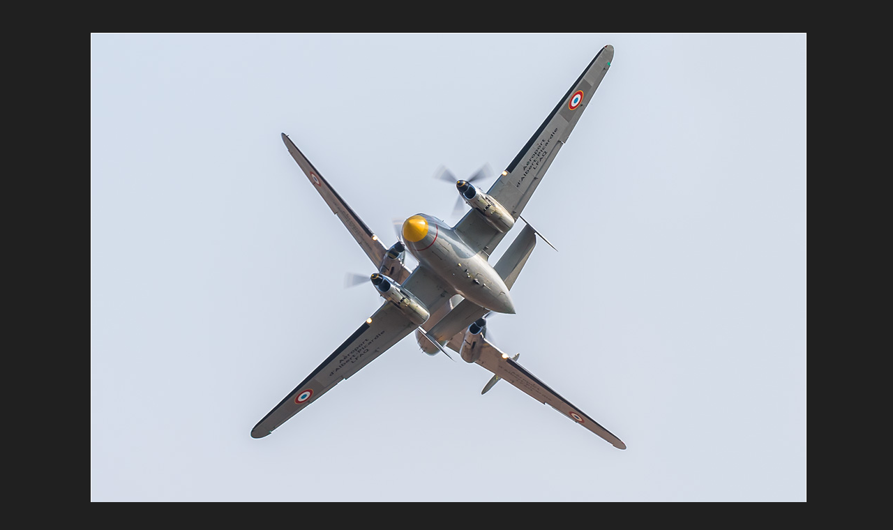

--- FILE ---
content_type: text/html
request_url: http://tumbler-aeroshow.com/image.php?image=10756
body_size: 708
content:
<!DOCTYPE html PUBLIC "-//W3C//DTD XHTML 1.0 Strict//EN" "http://www.w3.org/TR/xhtml1/DTD/xhtml1-strict.dtd">
<html xmlns="http://www.w3.org/1999/xhtml">
	<head>
		<meta http-equiv="Content-Type" content="text/html; charset=iso-8859-1" />
		<title>Aeroshow - ALBERT - Année </title>
		<link rel="stylesheet" type="text/css" href="include/css/aeroshow.css" />
		<meta name="keywords" content="aeroshow,airshow,meeting,aerien,tumbler,aviation,photos,avions,photographies,ALBERT" />
		<meta name="description" content="Photographies - ALBERT - Année " />
		<meta name="author" content="Guillaume Jariot, Bernard Pecquet" />
		<meta name="copyright" content="Bernard Pecquet, Guillaume Jariot" />
		<meta name="robots" content="noindex" />
	</head>

	<body>
		<div id="image">
			<table>
				<tr>
					<td colspan="3" class="image">
						<img src="http://www.tumbler-aeroshow.com/include/images/projets/projet_131/full/014-1504273219.jpg" height="682" width="1024" alt="Tumbler Image" />
					</td>
				</tr>
				<tr>
					<td class="prev">
						&nbsp;
					<a href="image.php?image=10755">Photo précédente</a>					</td>
					<td class="project-title"><a href="projet.php?projet=131&amp;page=1">Galerie ALBERT</a></td>
					<td class="next">
					<a href="image.php?image=10776">Photo suivante</a>						&nbsp;
					</td>
				</tr>
			</table>
		</div>
	</body>
</html>


--- FILE ---
content_type: text/css
request_url: http://tumbler-aeroshow.com/include/css/aeroshow.css
body_size: 1194
content:
/* CSS Aeroshow Document */
* {
	margin: 0;
	padding: 0;
	font: normal normal normal 13px Helvetica, Arial, sans-serif;
}

/* General */
body {
	color: #bebebe;
	background-color: #202020;
}

div#container {
	width: 776px;
	margin: 0 auto;
}

a {
	color: #bebebe;
	background-color: #202020;
	text-decoration: none;
	font-weight: bold;
}

a:hover {
	color: #fff;
}

label {
	font-weight: bold;
	cursor: pointer;
}

button {
	cursor: pointer;
	padding: 0 5px;
}

hr {
	margin-top: 7px;
	visibility: hidden;
}

/* Header */
div#container div#header {
	margin: 35px 0 40px 0;
}

div#container div#header h1 {
	display: none;
}

div#container div#header a img {
	border: none;
}


/* Content */
div#container div#content {
	clear: both;
	position: relative;
}

/* Footer */
div#container div#footer, div#image div#footer {
	clear: both;
	text-align: center;
	color: #666;
	font-size: 0.9em;
	padding-top: 30px;
}

/* Page Accueil */
div#container div#visites {
	position: absolute;
	right: 0px;
	top: 10px;
	color: #666;
	font-size: 0.9em;
}

div#container h2 {
	font: normal normal bold 1.5em Arial, Helvetica, sans-serif;
	letter-spacing: 2px;
	text-align: left;
	margin: 0 0 7px 8px;
	color: #fff;
}

div#container hr {
	clear: both;
}

div#container div#content div.projet {
	width: 245px;
	height: 195px;
	margin: 0 8px 23px 8px;
	float: left;
}

div#container div#content div.projet.line-last {
	margin-right: 0px;
}

div#container div#content div.projet .project-name {
	text-transform: uppercase;
}

div#container div#content div.projet .new-projet {
	color: #ffbd5f;
	text-transform: uppercase;
	font-weight: bold;
}

div#container div#content div.projet img {
	border: 1px solid #202020;
	margin-bottom: 5px;
}

div#container div#content div.projet a:hover img {
	border-color: #fff;
}

/* Page Projet */
div#container h2.projet {
	color: #bebebe;
	font-size: 1em;
	letter-spacing: 0;
	font-weight: normal;
	text-transform: uppercase;
	margin-top: 5px;
	padding-bottom: 4px;
}
div#container div#projet-images a {
	float: left;
	width: 180px;
	margin: 0 7px 9px 7px;
}

div#container div#projet-images a.line-last {
	margin-right: 0;
}

div#container div#projet-images a.line-first {
	margin-left: 5px;
}

div#container div#projet-images a img {
	border: 1px solid #202020;
}

div#container div#projet-images a:hover img {
	border-color: #fff;
}

div#container div#list-pages {
	text-align: center;
	margin-top: 15px;
}

div#container div#list-pages .current-page {
	color: #ffbd5f;
	font-weight: bold;
	padding: 3px;
	margin: 0 5px;
}

div#container div#list-pages a {
	padding: 3px;
	margin: 0 5px;
}

div#container div#list-pages a:hover {
	color: #202020;
	background-color: #bebebe;
}

div#container div#back {
	clear: both;
	text-align: right;
	padding: 30px 0;
}

div#container div#back a {
	color: #707070;
	padding-right: 18px;
	background: url(../images/right-arrow.gif) right no-repeat #202020;
}

/* Page Image */
div#image {
	margin: 45px auto 0 auto;
	width: 1024px;
	text-align: center;
}

div#image table {
	width: 100%;
}

div#image table tr td {
	width: 33%;
}

div#image table tr td.image {
	padding: 0 0 30px 0;
	text-align: center;
	width: 100%;
}

div#image table tr td.image img {
	border: 1px solid #fff;
}

div#image table tr td.project-title a {
	font-weight: normal;
	position: relative;
	top: 20px;
	color: #909090;
	text-transform: uppercase;
}

div#image table tr td.project-title a:hover {
	color: #fff;
}

div#image table tr td.prev {
	text-align: left;
}

div#image table tr td.prev a {
	color: #707070;
	padding-left: 18px;
	background: url(../images/left-arrow.gif) left no-repeat #202020;
}

div#image table tr td.next {
	text-align: right;
}

div#image table tr td.next a {
	color: #707070;
	padding-right: 18px;
	background: url(../images/right-arrow.gif) right no-repeat #202020;
}

/* Administration */
div#content.admin {
	margin-top: 25px;
}
div#content.admin hr {
	margin: 15px 0;
}

table.admin_images td {
	padding: 10px 8px;
}

table.admin {
	border-collapse: collapse;
	width: 100%;
}

table.admin th {
	background-color: #bebebe;
	color: #231F20;
	font-weight: bold;
	padding: 3px 8px;
	border: 1px solid #000;
}

table.admin td {
	padding: 3px 8px;
}

table.admin_images button {
	background-color: #333;
	border: 1px solid #bebebe;
	color: #bebebe;
	padding: 3px 0;
	margin: 3px 0;
}

table.admin_images td {
	vertical-align: top;
	padding: 3px 8px;
}

table.admin_images img {
	border: 2px solid #231F20;
	margin: 2px 0;
}

table.admin_images .default-image {
	border: 2px solid #efbf39;
}